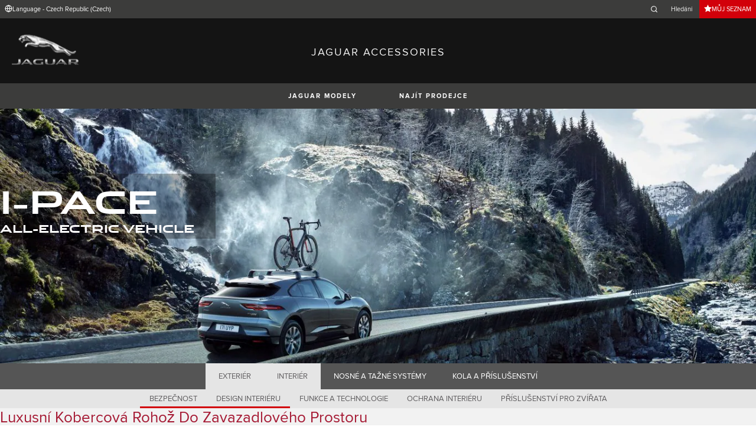

--- FILE ---
content_type: text/javascript
request_url: https://accessories.jaguar.com/front-end/assets/scripts/main.js?v=1.8.1.0
body_size: 36658
content:
(function(){function r(e,n,t){function o(i,f){if(!n[i]){if(!e[i]){var c="function"==typeof require&&require;if(!f&&c)return c(i,!0);if(u)return u(i,!0);var a=new Error("Cannot find module '"+i+"'");throw a.code="MODULE_NOT_FOUND",a}var p=n[i]={exports:{}};e[i][0].call(p.exports,function(r){var n=e[i][1][r];return o(n||r)},p,p.exports,r,e,n,t)}return n[i].exports}for(var u="function"==typeof require&&require,i=0;i<t.length;i++)o(t[i]);return o}return r})()({1:[function(require,module,exports){
"use strict";
Object.defineProperty(exports, "__esModule", { value: true });
exports.init = void 0;
var lib_1 = require("./lib");
var SELECTORS = {
    banner: '.banner-carousel',
    pagination: '.banner-carousel ol.pagination',
    slide: '.banner-carousel__slides > li',
    listItem: 'li',
};
var target = {
    current: 0,
    transition: parseInt(getComputedStyle(document.documentElement).getPropertyValue('--slide-change-duration')),
    interval: null,
    intervalDuration: 8000,
};
var carousel = new Proxy(target, {
    set: function (target, property, value) {
        target[property] = value;
        if (property === 'current') {
            (0, lib_1.setCurrent)(value);
            if (Array.from(document.querySelectorAll(SELECTORS.slide)).length > 1) {
                (0, lib_1.setPagination)(value);
                (0, lib_1.setNeighbours)(value, target.transition);
            }
        }
        return true;
    },
});
function init() {
    var banner = document.querySelector(SELECTORS.banner);
    if (!banner)
        return;
    var pagination = document.querySelector(SELECTORS.pagination);
    if (!pagination)
        return;
    var slides = Array.from(document.querySelectorAll(SELECTORS.slide));
    var slideCount = slides.length;
    if (slideCount > 1) {
        for (var i = 1; i <= slideCount; i++) {
            var control = document.createElement('li');
            control.innerHTML = String(i);
            control.setAttribute('aria-controls', "slide-".concat(i));
            pagination.appendChild(control);
        }
        var paginationControls = Array.from(pagination.querySelectorAll(SELECTORS.listItem));
        if (paginationControls.length > 0) {
            paginationControls.forEach(function (control, index) {
                control.addEventListener('click', function () {
                    carousel.current = index;
                    window.clearInterval(carousel.interval);
                    carousel.interval = window.setInterval(function () {
                        carousel.current = (0, lib_1.step)();
                    }, carousel.intervalDuration);
                });
            });
        }
    }
    (0, lib_1.setHeight)(slides[0]);
    carousel.current = 0;
    if (slideCount > 1)
        (0, lib_1.play)(carousel);
    document.addEventListener('jlr:video-modal:show', function () {
        (0, lib_1.pause)(carousel);
    });
    document.addEventListener('jlr:video-modal:hide', function () { return (0, lib_1.play)(carousel); });
}
exports.init = init;

},{"./lib":2}],2:[function(require,module,exports){
"use strict";
Object.defineProperty(exports, "__esModule", { value: true });
exports.setPagination = exports.pause = exports.play = exports.step = exports.setNeighbours = exports.setCurrent = exports.setHeight = void 0;
var SELECTORS = {
    slide: '.banner-carousel__slides > li',
    paginationControl: 'ol.pagination > li',
};
var CLASSES = {
    active: 'active',
};
function setHeight(current) {
    var currentSlideHeight = current.getBoundingClientRect().height;
    document.documentElement.style.setProperty('--current-slide-height', "".concat(currentSlideHeight, "px"));
}
exports.setHeight = setHeight;
function setCurrent(index) {
    var slides = Array.from(document.querySelectorAll(SELECTORS.slide));
    if (!slides || slides.length === 0)
        return null;
    var current = slides[index];
    current.dataset.slideCurrent = 'true';
    delete current.dataset.slideNext;
    delete current.dataset.slidePrevious;
    setHeight(current);
    return current;
}
exports.setCurrent = setCurrent;
function setNeighbours(currentIndex, wait) {
    if (wait === void 0) { wait = 0; }
    var slides = Array.from(document.querySelectorAll(SELECTORS.slide));
    if (!slides || slides.length === 0)
        return null;
    var previousIndex;
    var nextIndex;
    if (currentIndex === 0) {
        previousIndex = slides.length - 1;
        nextIndex = currentIndex + 1;
    }
    else if (currentIndex === slides.length - 1) {
        previousIndex = currentIndex - 1;
        nextIndex = 0;
    }
    else {
        previousIndex = currentIndex - 1;
        nextIndex = currentIndex + 1;
    }
    slides.forEach(function (slide, index) {
        if (![currentIndex, previousIndex, nextIndex].includes(index)) {
            delete slide.dataset.slidePrevious;
            delete slide.dataset.slideNext;
            delete slide.dataset.slideCurrent;
        }
    });
    var previous = slides[previousIndex];
    setTimeout(function () { return delete previous.dataset.slideCurrent; }, wait);
    delete previous.dataset.slideNext;
    previous.dataset.slidePrevious = 'true';
    var next = slides[nextIndex];
    delete next.dataset.slideCurrent;
    delete next.dataset.slidePrevious;
    next.dataset.slideNext = 'true';
    return [previous, next];
}
exports.setNeighbours = setNeighbours;
function step() {
    var slides = Array.from(document.querySelectorAll(SELECTORS.slide));
    if (slides.length === 0)
        return null;
    var currentIndex = slides.map(function (slide) { return slide.hasAttribute('data-slide-current'); }).indexOf(true);
    var slideCount = slides.length;
    var newIndex;
    if (currentIndex === slideCount - 1) {
        newIndex = 0;
    }
    else {
        newIndex = currentIndex + 1;
    }
    return newIndex;
}
exports.step = step;
function play(carousel) {
    carousel.interval = window.setInterval(function () {
        carousel.current = step();
    }, carousel.intervalDuration);
}
exports.play = play;
function pause(carousel) {
    window.clearInterval(carousel.interval);
}
exports.pause = pause;
function setPagination(currentIndex) {
    var paginationControls = Array.from(document.querySelectorAll(SELECTORS.paginationControl));
    paginationControls.forEach(function (ctrl) { return ctrl.classList.remove(CLASSES.active); });
    paginationControls[currentIndex].classList.add(CLASSES.active);
}
exports.setPagination = setPagination;

},{}],3:[function(require,module,exports){
"use strict";
Object.defineProperty(exports, "__esModule", { value: true });
exports.carouselControls = void 0;
var SELECTORS = {
    carousel: 'section.carousel',
    list: 'ul',
    listItem: 'ul > li',
    controls: 'button[id*="--prev"], button[id*="--next"]',
};
function carouselControls() {
    var carousels = Array.from(document.querySelectorAll(SELECTORS.carousel));
    if (!carousels || carousels.length === 0)
        return null;
    carousels.forEach(function (carousel) {
        var list = carousel.querySelector(SELECTORS.list);
        if (list.scrollWidth > list.clientWidth)
            carousel.classList.add('has-overflow');
        var listItem = Array.from(carousel.querySelectorAll(SELECTORS.listItem))[0];
        var controls = Array.from(carousel.querySelectorAll(SELECTORS.controls));
        controls.forEach(function (control) {
            control.addEventListener('click', function (event) {
                var target = event.target;
                var listItemWidth = listItem.getBoundingClientRect().width;
                var currentScrollPosition = list.scrollLeft;
                if (/next/i.test(target.getAttribute('id'))) {
                    list.scroll({ left: currentScrollPosition + listItemWidth, behavior: 'smooth' });
                    if (list.scrollLeft >= (list.scrollWidth - list.clientWidth)) {
                    }
                }
                else {
                    list.scroll({ left: currentScrollPosition - listItemWidth, behavior: 'smooth' });
                    if (list.scrollLeft === 0) {
                    }
                }
            });
        });
    });
}
exports.carouselControls = carouselControls;

},{}],4:[function(require,module,exports){
"use strict";
Object.defineProperty(exports, "__esModule", { value: true });
exports.handleSearch = exports.setHeight = void 0;
function setHeight(selector, prop) {
    var component = document.querySelector(selector);
    if (!component)
        return;
    var height = component.getBoundingClientRect().height;
    document.documentElement.style.setProperty(prop, "".concat(height, "px"));
}
exports.setHeight = setHeight;
function handleSearch() {
    var toggle = document.querySelector('input#menu-toggle');
    if (!toggle)
        return;
    toggle.addEventListener('change', function () {
        var _a, _b;
        if (!toggle.checked) {
            (_a = document.querySelector('form#header-stealth-search-form')) === null || _a === void 0 ? void 0 : _a.classList.remove('open');
            (_b = document.querySelector('button[aria-controls="header-stealth-search-form"]')) === null || _b === void 0 ? void 0 : _b.setAttribute('aria-expanded', 'false');
        }
    });
}
exports.handleSearch = handleSearch;

},{}],5:[function(require,module,exports){
"use strict";
Object.defineProperty(exports, "__esModule", { value: true });
exports.topbarHeight = void 0;
var SELECTORS = {
    topbar: 'section.topbar',
};
function topbarHeight() {
    var topbar = document.querySelector(SELECTORS.topbar);
    if (!topbar)
        return;
    var componentHeight = topbar.getBoundingClientRect().height;
    document.documentElement.style.setProperty('--topbar-height', "".concat(componentHeight, "px"));
}
exports.topbarHeight = topbarHeight;

},{}],6:[function(require,module,exports){
"use strict";
Object.defineProperty(exports, "__esModule", { value: true });
exports.handleVideos = void 0;
function handleVideos() {
    var component = document.querySelector('.house-of-brands');
    if (!component)
        return;
    var items = Array.from(component.querySelectorAll('li'));
    items.forEach(function (item) {
        var video = item.querySelector('video');
        item.addEventListener('mouseenter', function () { return video.play(); });
        item.addEventListener('mouseleave', function () {
            video.pause();
            video.currentTime = 0;
        });
    });
}
exports.handleVideos = handleVideos;

},{}],7:[function(require,module,exports){
"use strict";
Object.defineProperty(exports, "__esModule", { value: true });
exports.controls = exports.init = void 0;
var SELECTORS = {
    imageContainer: 'section.lightbox__image-container',
    prev: 'div.gallery-controls > button:first-of-type',
    next: 'div.gallery-controls > button:last-of-type',
    firstImage: 'section.lightbox__image-container ol > li:first-of-type',
};
function init() {
    document.addEventListener('jlr:lightbox:show', function () {
        var lightbox = document.querySelector('section.lightbox');
        if (!lightbox)
            return;
        document.documentElement.style.overflow = 'hidden';
        lightbox.classList.add('show');
    });
    document.addEventListener('jlr:lightbox:hide', function () {
        document.documentElement.style.overflow = 'initial';
    });
}
exports.init = init;
function controls() {
    var imageContainer = document.querySelector(SELECTORS.imageContainer);
    if (!imageContainer)
        return;
    var imageCount = parseInt(imageContainer.dataset.imageCount);
    if (imageCount === 0)
        return;
    var prevButton = document.querySelector(SELECTORS.prev);
    var nextButton = document.querySelector(SELECTORS.next);
    if (!prevButton || !nextButton)
        return;
    var firstImage = document.querySelector(SELECTORS.firstImage);
    if (!firstImage)
        return;
    var itemWidth = window.innerWidth;
    nextButton.addEventListener('click', function () {
        var current = parseInt(imageContainer.dataset.imageCurrent);
        var next = current === imageCount - 1 ? 0 : current + 1;
        imageContainer.dataset.imageCurrent = String(next);
        firstImage.style.marginInlineStart = "-".concat(itemWidth * next, "px");
    });
    prevButton.addEventListener('click', function () {
        var current = parseInt(imageContainer.dataset.imageCurrent);
        var prev = current === 0 ? imageCount - 1 : current - 1;
        imageContainer.dataset.imageCurrent = String(prev);
        firstImage.style.marginInlineStart = "-".concat(itemWidth * prev, "px");
    });
}
exports.controls = controls;

},{}],8:[function(require,module,exports){
"use strict";
var __awaiter = (this && this.__awaiter) || function (thisArg, _arguments, P, generator) {
    function adopt(value) { return value instanceof P ? value : new P(function (resolve) { resolve(value); }); }
    return new (P || (P = Promise))(function (resolve, reject) {
        function fulfilled(value) { try { step(generator.next(value)); } catch (e) { reject(e); } }
        function rejected(value) { try { step(generator["throw"](value)); } catch (e) { reject(e); } }
        function step(result) { result.done ? resolve(result.value) : adopt(result.value).then(fulfilled, rejected); }
        step((generator = generator.apply(thisArg, _arguments || [])).next());
    });
};
var __generator = (this && this.__generator) || function (thisArg, body) {
    var _ = { label: 0, sent: function() { if (t[0] & 1) throw t[1]; return t[1]; }, trys: [], ops: [] }, f, y, t, g;
    return g = { next: verb(0), "throw": verb(1), "return": verb(2) }, typeof Symbol === "function" && (g[Symbol.iterator] = function() { return this; }), g;
    function verb(n) { return function (v) { return step([n, v]); }; }
    function step(op) {
        if (f) throw new TypeError("Generator is already executing.");
        while (g && (g = 0, op[0] && (_ = 0)), _) try {
            if (f = 1, y && (t = op[0] & 2 ? y["return"] : op[0] ? y["throw"] || ((t = y["return"]) && t.call(y), 0) : y.next) && !(t = t.call(y, op[1])).done) return t;
            if (y = 0, t) op = [op[0] & 2, t.value];
            switch (op[0]) {
                case 0: case 1: t = op; break;
                case 4: _.label++; return { value: op[1], done: false };
                case 5: _.label++; y = op[1]; op = [0]; continue;
                case 7: op = _.ops.pop(); _.trys.pop(); continue;
                default:
                    if (!(t = _.trys, t = t.length > 0 && t[t.length - 1]) && (op[0] === 6 || op[0] === 2)) { _ = 0; continue; }
                    if (op[0] === 3 && (!t || (op[1] > t[0] && op[1] < t[3]))) { _.label = op[1]; break; }
                    if (op[0] === 6 && _.label < t[1]) { _.label = t[1]; t = op; break; }
                    if (t && _.label < t[2]) { _.label = t[2]; _.ops.push(op); break; }
                    if (t[2]) _.ops.pop();
                    _.trys.pop(); continue;
            }
            op = body.call(thisArg, _);
        } catch (e) { op = [6, e]; y = 0; } finally { f = t = 0; }
        if (op[0] & 5) throw op[1]; return { value: op[0] ? op[1] : void 0, done: true };
    }
};
Object.defineProperty(exports, "__esModule", { value: true });
exports.marketSelector = void 0;
var util_1 = require("../util");
var endpoints = {
    regions: 'api/geography/regions',
    countries: function (region) { return "api/geography/countries/".concat(region); },
    languages: function (country) { return "api/geography/languages/".concat(country); },
};
var mockData = {
    regions: {
        "asia-pacific": "Asia Pacific",
        "europe": "Europe",
        "middle-east-africa": "Middle East / Africa",
        "north-central-america": "North / Central America",
        "south-america": "South America",
    },
    countries: {
        "at": "Austria",
        "be": "Belgium",
        "cz": "Czech Republic",
        "fr": "France",
        "de": "Germany",
        "ie": "Ireland",
        "it": "Italy",
        "lu": "Luxembourg",
        "nl": "Netherlands",
        "pl": "Poland",
        "pt": "Portugal",
        "ro": "Romania",
        "es": "Spain",
        "ch": "Switzerland",
        "gb": "United Kingdom",
    },
    languages: {
        "en": "English",
        "fr": "French",
    },
};
function marketSelector() {
    var _this = this;
    var component = document.querySelector('.market-selector--stealth');
    if (!component)
        return;
    var selects = Array.from(component.querySelectorAll('select[name*="market-selector"]'));
    if (!selects || selects.length === 0)
        return;
    var continueBtn = component.querySelector('a.btn.continue');
    var domain = (0, util_1.setDomain)();
    selects.forEach(function (select) { return __awaiter(_this, void 0, void 0, function () {
        var id, data, error_1;
        var _this = this;
        return __generator(this, function (_a) {
            switch (_a.label) {
                case 0:
                    id = select.id;
                    if (!(id === 'region')) return [3, 5];
                    _a.label = 1;
                case 1:
                    _a.trys.push([1, 3, , 4]);
                    return [4, getData(domain + endpoints.regions)];
                case 2:
                    data = _a.sent();
                    if (!data)
                        throw new Error('could not fetch regions');
                    select.removeAttribute('disabled');
                    fillSelect(select, data);
                    select.addEventListener('change', function () { return __awaiter(_this, void 0, void 0, function () {
                        var region, countryData, error_2;
                        return __generator(this, function (_a) {
                            switch (_a.label) {
                                case 0:
                                    _a.trys.push([0, 2, , 3]);
                                    region = select.value;
                                    return [4, getData(domain + endpoints.countries(region))];
                                case 1:
                                    countryData = _a.sent();
                                    if (!countryData)
                                        throw new Error("could not fetch countries for region ".concat(region));
                                    fillSelect(document.querySelector('select#market'), countryData);
                                    document.querySelector('select#language').setAttribute('disabled', 'true');
                                    if (continueBtn)
                                        continueBtn.setAttribute('disabled', 'true');
                                    return [3, 3];
                                case 2:
                                    error_2 = _a.sent();
                                    console.warn(error_2);
                                    return [3, 3];
                                case 3: return [2];
                            }
                        });
                    }); });
                    return [3, 4];
                case 3:
                    error_1 = _a.sent();
                    console.warn(error_1);
                    return [3, 4];
                case 4: return [3, 6];
                case 5:
                    if (id === 'market') {
                        select.addEventListener('change', function () { return __awaiter(_this, void 0, void 0, function () {
                            var market, languageData, skip, error_3;
                            return __generator(this, function (_a) {
                                switch (_a.label) {
                                    case 0:
                                        _a.trys.push([0, 2, , 3]);
                                        market = select.value;
                                        return [4, getData(domain + endpoints.languages(market))];
                                    case 1:
                                        languageData = _a.sent();
                                        if (!languageData)
                                            throw new Error("could not fetch language data for country ".concat(market));
                                        skip = fillSelect(document.querySelector('select#language'), languageData);
                                        if (continueBtn && !skip)
                                            continueBtn.setAttribute('disabled', 'true');
                                        return [3, 3];
                                    case 2:
                                        error_3 = _a.sent();
                                        console.warn(error_3);
                                        return [3, 3];
                                    case 3: return [2];
                                }
                            });
                        }); });
                    }
                    else if (id === 'language') {
                        select.addEventListener('change', function () {
                            var countryCode = document.querySelector('select#market').value;
                            var languageCode = select.value;
                            if (continueBtn) {
                                var brand = new URL(window.location.href).searchParams.get('brand');
                                continueBtn.setAttribute('href', "/".concat(countryCode, "/").concat(languageCode, "/").concat(brand ? "?brand=".concat(brand) : ''));
                                continueBtn.removeAttribute('disabled');
                            }
                        });
                    }
                    _a.label = 6;
                case 6: return [2];
            }
        });
    }); });
}
exports.marketSelector = marketSelector;
function getData(endpoint, mock) {
    if (mock === void 0) { mock = undefined; }
    return __awaiter(this, void 0, void 0, function () {
        var response, data, error_4;
        return __generator(this, function (_a) {
            switch (_a.label) {
                case 0:
                    _a.trys.push([0, 3, , 4]);
                    if (mock) {
                        return [2, mockData[mock]];
                    }
                    return [4, fetch(endpoint)];
                case 1:
                    response = _a.sent();
                    if (!response.ok)
                        throw new Error('could not fetch market data');
                    return [4, response.json()];
                case 2:
                    data = _a.sent();
                    return [2, data];
                case 3:
                    error_4 = _a.sent();
                    console.warn(error_4);
                    return [3, 4];
                case 4: return [2];
            }
        });
    });
}
function fillSelect(element, data) {
    element.value = "";
    var options = Array.from(element.querySelectorAll('option'));
    options.forEach(function (opt, index) {
        if (index > 0)
            opt.remove();
        else
            opt.setAttribute('selected', 'true');
    });
    var keys = Object.keys(data);
    var values = Object.values(data);
    for (var i = 0; i < keys.length; i++) {
        var key = keys[i];
        var value = values[i];
        var option = document.createElement('option');
        option.setAttribute('value', key);
        option.innerHTML = value;
        element.appendChild(option);
    }
    if (keys.length === 1) {
        element.value = keys[0];
        element.removeAttribute('disabled');
        element.dispatchEvent(new Event('change'));
        return true;
    }
    element.removeAttribute('disabled');
    return false;
}

},{"../util":21}],9:[function(require,module,exports){
"use strict";
Object.defineProperty(exports, "__esModule", { value: true });
exports.handleModalDismiss = void 0;
var cookies = require("../libs/cookies");
function handleModalDismiss() {
    var modalCards = Array.from(document.querySelectorAll('aside.modal-card'));
    if (!modalCards || modalCards.length === 0)
        return;
    modalCards.forEach(function (card) {
        var dismiss = card.querySelector('button');
        if (!dismiss)
            return;
        dismiss.addEventListener('click', function () {
            cookies.set('mvis', 'true', 1);
        });
        if (!cookies.get('mvis'))
            card.classList.add('show');
    });
}
exports.handleModalDismiss = handleModalDismiss;

},{"../libs/cookies":16}],10:[function(require,module,exports){
"use strict";
Object.defineProperty(exports, "__esModule", { value: true });
exports.modelNav = void 0;
function modelNav() {
    var component = document.querySelector('.banner-stealth nav.model-nav');
    if (!component)
        return;
    var control = component.querySelector('button[aria-expanded]');
    if (!control)
        return;
    control.addEventListener('click', function () {
        control.setAttribute('aria-expanded', control.getAttribute('aria-expanded') === 'true' ? 'false' : 'true');
    });
    document.addEventListener('click', function (e) {
        var target = e.target;
        if (!target.classList.contains('model-nav') && !target.closest('.model-nav')) {
            Array.from(document.querySelectorAll('.model-nav')).forEach(function (nav) { var _a; return (_a = nav.querySelector('button')) === null || _a === void 0 ? void 0 : _a.setAttribute('aria-expanded', 'false'); });
        }
    });
}
exports.modelNav = modelNav;

},{}],11:[function(require,module,exports){
"use strict";
Object.defineProperty(exports, "__esModule", { value: true });
exports.init = void 0;
function init() {
    var printItems = Array.from(document.querySelectorAll('li#print'));
    if (!printItems || printItems.length === 0)
        return;
    printItems.forEach(function (item) {
        var button = item.querySelector('button');
        if (!button)
            return;
        button.addEventListener('click', function () {
            window.print();
        });
    });
}
exports.init = init;

},{}],12:[function(require,module,exports){
"use strict";
Object.defineProperty(exports, "__esModule", { value: true });
exports.clickaway = exports.query = void 0;
function query() {
    var params = new URLSearchParams(window.location.search);
    var query = params.get('q');
    if (!query || query.length === 0)
        return;
    var searchInput = document.querySelector('input#query[name="q"]');
    if (!searchInput)
        return;
    searchInput.value = query;
}
exports.query = query;
function clickaway() {
    document.addEventListener('click', function (e) {
        var _a, _b;
        var target = e.target;
        if (target.id !== 'header-stealth-search-form' && !target.closest('#header-stealth-search-form') && target.getAttribute('aria-controls') !== 'header-stealth-search-form') {
            (_a = document.querySelector('#header-stealth-search-form')) === null || _a === void 0 ? void 0 : _a.classList.remove('open');
            (_b = document.querySelector('button[aria-controls="header-stealth-search-form"]')) === null || _b === void 0 ? void 0 : _b.setAttribute('aria-expanded', 'false');
        }
    });
}
exports.clickaway = clickaway;

},{}],13:[function(require,module,exports){
"use strict";
Object.defineProperty(exports, "__esModule", { value: true });
exports.init = void 0;
var SELECTORS = {
    mainItems: 'section.tabs ul.tabs__main > li',
    subItems: 'section.tabs ul.tabs__secondary > li',
    subItemsList: 'section.tabs ul.tabs__secondary',
    subItemsControls: 'section.tabs .tabs__secondary-controls > button',
};
var target = {
    mainItems: [],
    subItems: [],
    subItemsControls: [],
    subItemsOverflow: 'false',
    active: '',
};
var tabs = new Proxy(target, {
    set: function (target, property, value) {
        target[property] = value;
        if (property === 'active') {
            if (target.mainItems.length === 0)
                return true;
            var activeMainItem_1 = target.mainItems[0];
            var activeSubItem_1 = target.subItems[0];
            target.mainItems.forEach(function (item) {
                var _a;
                var link = ((_a = item.querySelector('a')) === null || _a === void 0 ? void 0 : _a.getAttribute('href')) || "";
                if (target.active.includes(link))
                    activeMainItem_1 = item;
            });
            target.subItems.forEach(function (item) {
                var _a;
                var link = ((_a = item.querySelector('a')) === null || _a === void 0 ? void 0 : _a.getAttribute('href')) || "";
                if (target.active.includes(link))
                    activeSubItem_1 = item;
            });
            activeMainItem_1.setAttribute("aria-selected", "true");
            activeSubItem_1.setAttribute("aria-selected", "true");
        }
        if (property === 'subItemsOverflow') {
            var subItemsList = document.querySelector(SELECTORS.subItemsList);
            if (!subItemsList)
                return;
            if (value === 'true')
                subItemsList.classList.add('has-overflow');
            else
                subItemsList.classList.remove('has-overflow');
        }
        if (property === 'subItemsControls' && value.length > 0) {
            var subItemsList_1 = document.querySelector(SELECTORS.subItemsList);
            if (!subItemsList_1)
                return;
            target.subItemsControls.forEach(function (ctl) {
                ctl.addEventListener('click', function (event) {
                    var target = event.target;
                    if (/div/i.test(target.nodeName))
                        target = target.parentElement;
                    if (target.classList.contains('next')) {
                        subItemsList_1.scrollTo({ left: subItemsList_1.scrollLeft + 100, behavior: 'smooth' });
                    }
                    else if (target.classList.contains('prev')) {
                        subItemsList_1.scrollTo({ left: subItemsList_1.scrollLeft - 100, behavior: 'smooth' });
                    }
                });
            });
        }
        return true;
    },
});
function init() {
    if (!document.querySelector('section.tabs:not(.tabs-stealth)'))
        return;
    tabs.mainItems = Array.from(document.querySelectorAll(SELECTORS.mainItems));
    tabs.subItems = Array.from(document.querySelectorAll(SELECTORS.subItems));
    tabs.active = window.location.pathname.replace('.html', '');
    var subItemsList = document.querySelector(SELECTORS.subItemsList);
    document.documentElement.style.setProperty('--secondary-tabs-height', "".concat(subItemsList.getBoundingClientRect().height, "px"));
    tabs.subItemsControls = Array.from(document.querySelectorAll(SELECTORS.subItemsControls));
    if (subItemsList && subItemsList.scrollWidth > subItemsList.clientWidth) {
        tabs.subItemsOverflow = 'true';
    }
    window.addEventListener('resize', function () {
        if (subItemsList && subItemsList.scrollWidth > subItemsList.clientWidth) {
            tabs.subItemsOverflow = 'true';
        }
        else {
            tabs.subItemsOverflow = 'false';
        }
    });
}
exports.init = init;

},{}],14:[function(require,module,exports){
"use strict";
Object.defineProperty(exports, "__esModule", { value: true });
exports.handleParams = void 0;
function createMessage(text) {
    var message = document.createElement('div');
    var messageContents = document.createElement('p');
    messageContents.innerHTML = text;
    message.classList.add('bubble');
    message.appendChild(messageContents);
    return message;
}
function handleParams() {
    var params = new URLSearchParams(window.location.search);
    var wishlistMenuItem = document.querySelector('nav.utility li.wishlist');
    if (!wishlistMenuItem)
        return;
    var delay = parseInt(getComputedStyle(document.documentElement).getPropertyValue('--bubble-fade-out-wait'));
    var message;
    if (params.get('added') && params.get('added') === 'true') {
        var text = (document.querySelector('body') || null).dataset.messageWishlistAdded || 'Added to Wishlist';
        if (text && text.length > 0) {
            message = createMessage(text);
            wishlistMenuItem.appendChild(message);
            setTimeout(function () { return message.remove(); }, delay);
        }
    }
    if (params.get('error') && params.get('error') === 'true') {
        message = createMessage('Maximum items added. Unable to add any more.');
        wishlistMenuItem.appendChild(message);
        setTimeout(function () { return message.remove(); }, delay);
    }
}
exports.handleParams = handleParams;

},{}],15:[function(require,module,exports){
"use strict";
Object.defineProperty(exports, "__esModule", { value: true });
exports.LIGHTBOX_HIDE = exports.LIGHTBOX_SHOW = exports.VIDEO_MODAL_HIDE = exports.VIDEO_MODAL_SHOW = void 0;
exports.VIDEO_MODAL_SHOW = new CustomEvent('jlr:video-modal:show');
exports.VIDEO_MODAL_HIDE = new CustomEvent('jlr:video-modal:hide');
exports.LIGHTBOX_SHOW = new CustomEvent('jlr:lightbox:show');
exports.LIGHTBOX_HIDE = new CustomEvent('jlr:lightbox:hide');

},{}],16:[function(require,module,exports){
"use strict";
Object.defineProperty(exports, "__esModule", { value: true });
exports.get = exports.set = void 0;
function set(name, value, days) {
    var date = new Date();
    date.setTime(date.getTime() + days * 24 * 60 * 60 * 1000);
    var expires = "expires=" + date.toUTCString();
    document.cookie = "".concat(name, "=").concat(encodeURIComponent(value), "; SameSite=None; Secure; ").concat(expires, "; path=/");
}
exports.set = set;
function get(name) {
    var nameEQ = "".concat(name, "=");
    var cookiesArray = document.cookie.split(';');
    var found = false;
    cookiesArray.forEach(function (c) {
        if (c.trim().startsWith(nameEQ))
            found = true;
    });
    return found;
}
exports.get = get;

},{}],17:[function(require,module,exports){
"use strict";
Object.defineProperty(exports, "__esModule", { value: true });
exports.dismissables = void 0;
function dismissables() {
    var triggers = Array.from(document.querySelectorAll('button[data-dismiss-trigger]'));
    if (!triggers || triggers.length === 0)
        return;
    triggers.forEach(function (trigger) {
        trigger.addEventListener('click', function () {
            var parent = trigger.closest('*[data-dismiss-target]');
            if (!parent)
                return;
            if (parent.getAttribute('id') && window.location.hash.includes(parent.getAttribute('id'))) {
                window.history.back();
            }
            else {
                parent.classList.remove('show', 'open');
            }
        });
    });
}
exports.dismissables = dismissables;

},{}],18:[function(require,module,exports){
"use strict";
Object.defineProperty(exports, "__esModule", { value: true });
exports.externalLinks = void 0;
function externalLinks() {
    var links = Array.from(document.querySelectorAll('button[data-link-external][data-target]'));
    if (!links || links.length === 0)
        return;
    links.forEach(function (link) {
        link.addEventListener('click', function () {
            var target = link.dataset.target;
            if (!target)
                return;
            var modal = document.querySelector('aside.confirm-modal');
            if (!modal)
                return;
            modal.classList.add('show');
            var anchor = modal.querySelector('.buttons-container > a');
            if (!anchor)
                return;
            anchor.setAttribute('href', target);
            anchor.setAttribute('rel', 'noopener nofollow noreferrer');
            anchor.setAttribute('target', '_blank');
        });
    });
}
exports.externalLinks = externalLinks;

},{}],19:[function(require,module,exports){
"use strict";
Object.defineProperty(exports, "__esModule", { value: true });
exports.toggleVisibility = void 0;
function toggleVisibility() {
    var controlBtns = Array.from(document.querySelectorAll('button[data-visibility-toggle][aria-controls]'));
    if (!controlBtns || controlBtns.length === 0)
        return;
    controlBtns.forEach(function (button) {
        if (!button.hasAttribute('aria-controls')) {
            console.warn('Button must have an `aria-controls` attribute');
            return;
        }
        var component = document.querySelector("#".concat(button.getAttribute('aria-controls')));
        if (!component)
            return;
        button.addEventListener('click', function () {
            var _a, _b;
            var isHidden = !component.classList.contains('open') || component.classList.contains('closed');
            if (isHidden) {
                component.classList.add('open');
                component.classList.remove('closed');
                if (component.hasAttribute('data-visibility-focus'))
                    (_a = component.querySelector('input')) === null || _a === void 0 ? void 0 : _a.focus();
            }
            else {
                component.classList.add('closed');
                component.classList.remove('open');
                if (component.hasAttribute('data-visibility-focus'))
                    (_b = component.querySelector('input')) === null || _b === void 0 ? void 0 : _b.blur();
            }
            button.setAttribute('aria-expanded', isHidden ? 'true' : 'false');
        });
    });
}
exports.toggleVisibility = toggleVisibility;

},{}],20:[function(require,module,exports){
"use strict";
Object.defineProperty(exports, "__esModule", { value: true });
var events = require("./events");
var utils = require("./util");
var bannerCarousel = require("./components/banner-carousel");
var carousel_1 = require("./components/carousel");
var header_topbar_1 = require("./components/header-topbar");
var header_stealth_1 = require("./components/header-stealth");
var houseOfBrands = require("./components/house-of-brands");
var lightbox = require("./components/lightbox");
var modalCards = require("./components/modal-card");
var print = require("./components/print");
var searchForm = require("./components/search-form");
var tabs = require("./components/tabs");
var wishlist = require("./components/wishlist");
var market_selector_1 = require("./components/market-selector");
var model_nav_1 = require("./components/model-nav");
var toggle_visibility_1 = require("./libs/toggle-visibility");
var dismiss_1 = require("./libs/dismiss");
var external_link_1 = require("./libs/external-link");
window.addEventListener('load', function () {
    bannerCarousel.init();
    (0, carousel_1.carouselControls)();
    houseOfBrands.handleVideos();
    lightbox.init();
    lightbox.controls();
    (0, market_selector_1.marketSelector)();
    modalCards.handleModalDismiss();
    print.init();
    tabs.init();
    searchForm.query();
    searchForm.clickaway();
    (0, header_topbar_1.topbarHeight)();
    (0, header_stealth_1.setHeight)('header#stealth', '--layout__header-height');
    (0, header_stealth_1.setHeight)('header#stealth > nav.primary', '--layout__primary-nav-height');
    (0, header_stealth_1.handleSearch)();
    wishlist.handleParams();
    (0, model_nav_1.modelNav)();
    (0, toggle_visibility_1.toggleVisibility)();
    (0, dismiss_1.dismissables)();
    (0, external_link_1.externalLinks)();
    Array.from(document.querySelectorAll('*[data-video-modal-show]')).forEach(function (node) {
        node.addEventListener('click', function () { return document.dispatchEvent(events.VIDEO_MODAL_SHOW); });
    });
    Array.from(document.querySelectorAll('*[data-video-modal-hide]')).forEach(function (node) {
        node.addEventListener('click', function () { return document.dispatchEvent(events.VIDEO_MODAL_HIDE); });
    });
    Array.from(document.querySelectorAll('*[data-lightbox-show]')).forEach(function (node) {
        node.addEventListener('click', function () { return document.dispatchEvent(events.LIGHTBOX_SHOW); });
    });
    Array.from(document.querySelectorAll('*[data-lightbox-hide]')).forEach(function (node) {
        node.addEventListener('click', function () { return document.dispatchEvent(events.LIGHTBOX_HIDE); });
    });
    window.addEventListener('resize', utils.debounce(function () {
        (0, header_stealth_1.setHeight)('header#stealth', '--layout__header-height');
        (0, header_stealth_1.setHeight)('header#stealth > nav.primary', '--layout__primary-nav-height');
    }, 200));
});

},{"./components/banner-carousel":1,"./components/carousel":3,"./components/header-stealth":4,"./components/header-topbar":5,"./components/house-of-brands":6,"./components/lightbox":7,"./components/market-selector":8,"./components/modal-card":9,"./components/model-nav":10,"./components/print":11,"./components/search-form":12,"./components/tabs":13,"./components/wishlist":14,"./events":15,"./libs/dismiss":17,"./libs/external-link":18,"./libs/toggle-visibility":19,"./util":21}],21:[function(require,module,exports){
"use strict";
Object.defineProperty(exports, "__esModule", { value: true });
exports.setDomain = exports.debounce = void 0;
function debounce(func, wait) {
    var timeout;
    return function () {
        var args = [];
        for (var _i = 0; _i < arguments.length; _i++) {
            args[_i] = arguments[_i];
        }
        if (timeout) {
            clearTimeout(timeout);
        }
        timeout = setTimeout(function () { return func.apply(void 0, args); }, wait);
    };
}
exports.debounce = debounce;
function setDomain() {
    return /localhost/i.test(window.location.href) ? '/' : '/';
}
exports.setDomain = setDomain;

},{}]},{},[20])
//# sourceMappingURL=[data-uri]
